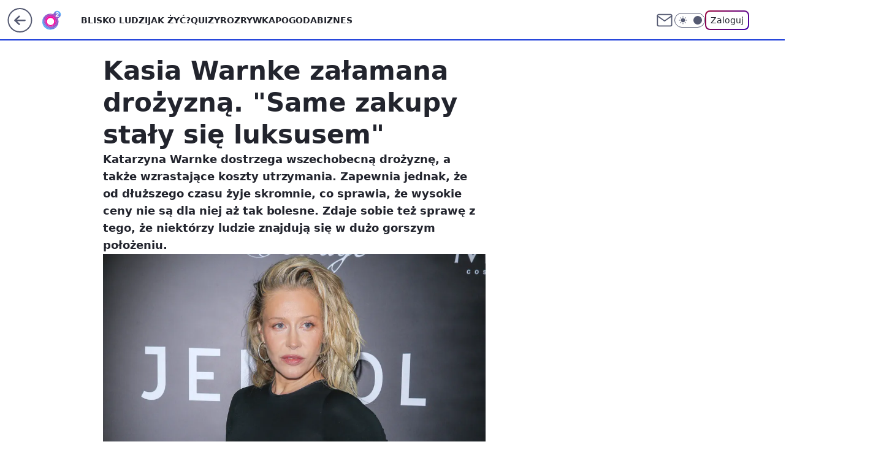

--- FILE ---
content_type: application/javascript
request_url: https://rek.www.wp.pl/gaf.js?rv=2&sn=o2_o2_pl&pvid=f974145a4b92bab714a5&rekids=236060&phtml=www.o2.pl%2Fplotki%2Fkasia-warnke-zalamana-drozyzna-same-zakupy-staly-sie-luksusem-6821817888717632a&abtest=adtech%7CPRGM-1047%7CA%3Badtech%7CPU-335%7CB%3Badtech%7CPRG-3468%7CB%3Badtech%7CPRGM-1036%7CD%3Badtech%7CFP-76%7CA%3Badtech%7CPRGM-1356%7CA%3Badtech%7CPRGM-1419%7CA%3Badtech%7CPRGM-1589%7CA%3Badtech%7CPRGM-1443%7CA%3Badtech%7CPRGM-1587%7CD%3Badtech%7CPRGM-1615%7CA%3Badtech%7CPRGM-1215%7CC&PWA_adbd=0&darkmode=0&highLayout=0&layout=wide&navType=navigate&cdl=0&ctype=article&ciab=IAB1-2%2CIAB-v3-396%2CIAB13-4&cid=6821817888717632&csystem=ncr&cdate=2022-10-11&REKtagi=katarzyna_warnke%3Bludzie%3Bdrozyzna&vw=1280&vh=720&p1=0&spin=fkl6wbf4&bcv=2
body_size: 3023
content:
fkl6wbf4({"spin":"fkl6wbf4","bunch":236060,"context":{"dsa":false,"minor":false,"bidRequestId":"178e7a2d-1602-4117-988c-3c0b90641184","maConfig":{"timestamp":"2026-01-20T08:15:08.178Z"},"dfpConfig":{"timestamp":"2026-01-20T10:42:02.482Z"},"sda":[],"targeting":{"client":{},"server":{},"query":{"PWA_adbd":"0","REKtagi":"katarzyna_warnke;ludzie;drozyzna","abtest":"adtech|PRGM-1047|A;adtech|PU-335|B;adtech|PRG-3468|B;adtech|PRGM-1036|D;adtech|FP-76|A;adtech|PRGM-1356|A;adtech|PRGM-1419|A;adtech|PRGM-1589|A;adtech|PRGM-1443|A;adtech|PRGM-1587|D;adtech|PRGM-1615|A;adtech|PRGM-1215|C","bcv":"2","cdate":"2022-10-11","cdl":"0","ciab":"IAB1-2,IAB-v3-396,IAB13-4","cid":"6821817888717632","csystem":"ncr","ctype":"article","darkmode":"0","highLayout":"0","layout":"wide","navType":"navigate","p1":"0","phtml":"www.o2.pl/plotki/kasia-warnke-zalamana-drozyzna-same-zakupy-staly-sie-luksusem-6821817888717632a","pvid":"f974145a4b92bab714a5","rekids":"236060","rv":"2","sn":"o2_o2_pl","spin":"fkl6wbf4","vh":"720","vw":"1280"}},"directOnly":0,"geo":{"country":"840","region":"","city":""},"statid":"","mlId":"","rshsd":"23","isRobot":false,"curr":{"EUR":4.2231,"USD":3.6331,"CHF":4.5476,"GBP":4.8704},"rv":"2","status":{"advf":2,"ma":2,"ma_ads-bidder":2,"ma_cpv-bidder":2,"ma_high-cpm-bidder":2}},"slots":{"10":{"delivered":"","campaign":null,"dfpConfig":null},"11":{"delivered":"1","campaign":null,"dfpConfig":{"placement":"/89844762/Desktop_O2.pl_x11_art","roshash":"FIQT","ceil":100,"sizes":[[620,280],[336,280],[300,250]],"namedSizes":["fluid"],"div":"div-gpt-ad-x11-art","targeting":{"DFPHASH":"ADLO","emptygaf":"0"},"gfp":"FIQT"}},"12":{"delivered":"1","campaign":{"id":"188890","adm":{"bunch":"236060","creations":[{"height":250,"showLabel":true,"src":"https://mamc.wpcdn.pl/188890/1768918333106/FEN61_300X250.jpg","trackers":{"click":[""],"cview":["//ma.wp.pl/ma.gif?clid=36d4f1d950aab392a9c26b186b340e10\u0026SN=o2_o2_pl\u0026pvid=f974145a4b92bab714a5\u0026action=cvimp\u0026pg=www.o2.pl\u0026par=workfID%3D188890%26source%3DTG%26medium%3Ddisplay%26test%3D0%26seatID%3D36d4f1d950aab392a9c26b186b340e10%26billing%3Dcpv%26client_id%3D43697%26pricingModel%3DhDiI7Fgz7zfNsWmojduMdKq9dbuS1_mdv9YpaMFkeUQ%26pvid%3Df974145a4b92bab714a5%26bidderID%3D11%26device%3DPERSONAL_COMPUTER%26userID%3D__UNKNOWN_TELL_US__%26publisherID%3D308%26slotSizeWxH%3D300x250%26iabPageCategories%3D%26ttl%3D1769034594%26geo%3D840%253B%253B%26isDev%3Dfalse%26inver%3D2%26slotID%3D012%26editedTimestamp%3D1768918370%26is_robot%3D0%26sn%3Do2_o2_pl%26rekid%3D236060%26tpID%3D1405445%26contentID%3D6821817888717632%26ip%3DoJOzY9YzsieocuTwaYMrljFpfLC5iPtr5WPiBfiOAcI%26cur%3DPLN%26seatFee%3D9VVOpJGiLwnD8T9ex6nAbFeqwrOYDY6GOnFzwkCw038%26org_id%3D25%26hBidPrice%3DFILOXiq%26hBudgetRate%3DFILOXiq%26utility%3DQrZAOPErnQlfw9TqUYMgpnaljMGFZb5OM9nto8-58Siv37t8ykZgot1hsIq35e40%26ssp%3Dwp.pl%26bidReqID%3D178e7a2d-1602-4117-988c-3c0b90641184%26creationID%3D1475928%26emission%3D3046110%26order%3D266544%26partnerID%3D%26conversionValue%3D0%26iabSiteCategories%3D%26is_adblock%3D0%26bidTimestamp%3D1768948194%26platform%3D8%26domain%3Dwww.o2.pl%26targetDomain%3Dfen-mma.com"],"impression":["//ma.wp.pl/ma.gif?clid=36d4f1d950aab392a9c26b186b340e10\u0026SN=o2_o2_pl\u0026pvid=f974145a4b92bab714a5\u0026action=delivery\u0026pg=www.o2.pl\u0026par=domain%3Dwww.o2.pl%26targetDomain%3Dfen-mma.com%26workfID%3D188890%26source%3DTG%26medium%3Ddisplay%26test%3D0%26seatID%3D36d4f1d950aab392a9c26b186b340e10%26billing%3Dcpv%26client_id%3D43697%26pricingModel%3DhDiI7Fgz7zfNsWmojduMdKq9dbuS1_mdv9YpaMFkeUQ%26pvid%3Df974145a4b92bab714a5%26bidderID%3D11%26device%3DPERSONAL_COMPUTER%26userID%3D__UNKNOWN_TELL_US__%26publisherID%3D308%26slotSizeWxH%3D300x250%26iabPageCategories%3D%26ttl%3D1769034594%26geo%3D840%253B%253B%26isDev%3Dfalse%26inver%3D2%26slotID%3D012%26editedTimestamp%3D1768918370%26is_robot%3D0%26sn%3Do2_o2_pl%26rekid%3D236060%26tpID%3D1405445%26contentID%3D6821817888717632%26ip%3DoJOzY9YzsieocuTwaYMrljFpfLC5iPtr5WPiBfiOAcI%26cur%3DPLN%26seatFee%3D9VVOpJGiLwnD8T9ex6nAbFeqwrOYDY6GOnFzwkCw038%26org_id%3D25%26hBidPrice%3DFILOXiq%26hBudgetRate%3DFILOXiq%26utility%3DQrZAOPErnQlfw9TqUYMgpnaljMGFZb5OM9nto8-58Siv37t8ykZgot1hsIq35e40%26ssp%3Dwp.pl%26bidReqID%3D178e7a2d-1602-4117-988c-3c0b90641184%26creationID%3D1475928%26emission%3D3046110%26order%3D266544%26partnerID%3D%26conversionValue%3D0%26iabSiteCategories%3D%26is_adblock%3D0%26bidTimestamp%3D1768948194%26platform%3D8"],"view":["//ma.wp.pl/ma.gif?clid=36d4f1d950aab392a9c26b186b340e10\u0026SN=o2_o2_pl\u0026pvid=f974145a4b92bab714a5\u0026action=view\u0026pg=www.o2.pl\u0026par=rekid%3D236060%26tpID%3D1405445%26contentID%3D6821817888717632%26ip%3DoJOzY9YzsieocuTwaYMrljFpfLC5iPtr5WPiBfiOAcI%26cur%3DPLN%26seatFee%3D9VVOpJGiLwnD8T9ex6nAbFeqwrOYDY6GOnFzwkCw038%26org_id%3D25%26hBidPrice%3DFILOXiq%26hBudgetRate%3DFILOXiq%26utility%3DQrZAOPErnQlfw9TqUYMgpnaljMGFZb5OM9nto8-58Siv37t8ykZgot1hsIq35e40%26ssp%3Dwp.pl%26bidReqID%3D178e7a2d-1602-4117-988c-3c0b90641184%26creationID%3D1475928%26emission%3D3046110%26order%3D266544%26partnerID%3D%26conversionValue%3D0%26iabSiteCategories%3D%26is_adblock%3D0%26bidTimestamp%3D1768948194%26platform%3D8%26domain%3Dwww.o2.pl%26targetDomain%3Dfen-mma.com%26workfID%3D188890%26source%3DTG%26medium%3Ddisplay%26test%3D0%26seatID%3D36d4f1d950aab392a9c26b186b340e10%26billing%3Dcpv%26client_id%3D43697%26pricingModel%3DhDiI7Fgz7zfNsWmojduMdKq9dbuS1_mdv9YpaMFkeUQ%26pvid%3Df974145a4b92bab714a5%26bidderID%3D11%26device%3DPERSONAL_COMPUTER%26userID%3D__UNKNOWN_TELL_US__%26publisherID%3D308%26slotSizeWxH%3D300x250%26iabPageCategories%3D%26ttl%3D1769034594%26geo%3D840%253B%253B%26isDev%3Dfalse%26inver%3D2%26slotID%3D012%26editedTimestamp%3D1768918370%26is_robot%3D0%26sn%3Do2_o2_pl"]},"transparentPlaceholder":false,"type":"image","url":"https://fen-mma.com/","width":300}],"redir":"https://ma.wp.pl/redirma?SN=o2_o2_pl\u0026pvid=f974145a4b92bab714a5\u0026par=ip%3DoJOzY9YzsieocuTwaYMrljFpfLC5iPtr5WPiBfiOAcI%26hBidPrice%3DFILOXiq%26iabSiteCategories%3D%26is_adblock%3D0%26platform%3D8%26domain%3Dwww.o2.pl%26workfID%3D188890%26client_id%3D43697%26utility%3DQrZAOPErnQlfw9TqUYMgpnaljMGFZb5OM9nto8-58Siv37t8ykZgot1hsIq35e40%26order%3D266544%26conversionValue%3D0%26medium%3Ddisplay%26billing%3Dcpv%26geo%3D840%253B%253B%26slotID%3D012%26contentID%3D6821817888717632%26pricingModel%3DhDiI7Fgz7zfNsWmojduMdKq9dbuS1_mdv9YpaMFkeUQ%26seatFee%3D9VVOpJGiLwnD8T9ex6nAbFeqwrOYDY6GOnFzwkCw038%26org_id%3D25%26ssp%3Dwp.pl%26userID%3D__UNKNOWN_TELL_US__%26slotSizeWxH%3D300x250%26editedTimestamp%3D1768918370%26tpID%3D1405445%26creationID%3D1475928%26bidTimestamp%3D1768948194%26source%3DTG%26test%3D0%26pvid%3Df974145a4b92bab714a5%26ttl%3D1769034594%26inver%3D2%26is_robot%3D0%26cur%3DPLN%26seatID%3D36d4f1d950aab392a9c26b186b340e10%26isDev%3Dfalse%26rekid%3D236060%26emission%3D3046110%26partnerID%3D%26hBudgetRate%3DFILOXiq%26bidReqID%3D178e7a2d-1602-4117-988c-3c0b90641184%26targetDomain%3Dfen-mma.com%26sn%3Do2_o2_pl%26bidderID%3D11%26device%3DPERSONAL_COMPUTER%26publisherID%3D308%26iabPageCategories%3D\u0026url=","slot":"12"},"creative":{"Id":"1475928","provider":"ma_cpv-bidder","roshash":"FILO","height":250,"width":300,"touchpointId":"1405445","source":{"bidder":"cpv-bidder"}},"sellingModel":{"model":"CPM_INT"}},"dfpConfig":{"placement":"/89844762/Desktop_O2.pl_x12_art","roshash":"FIQT","ceil":100,"sizes":[[620,280],[336,280],[300,250]],"namedSizes":["fluid"],"div":"div-gpt-ad-x12-art","targeting":{"DFPHASH":"ADLO","emptygaf":"0"},"gfp":"FIQT"}},"13":{"delivered":"1","campaign":null,"dfpConfig":{"placement":"/89844762/Desktop_O2.pl_x13_art","roshash":"FIQT","ceil":100,"sizes":[[620,280],[336,280],[300,250]],"namedSizes":["fluid"],"div":"div-gpt-ad-x13-art","targeting":{"DFPHASH":"ADLO","emptygaf":"0"},"gfp":"FIQT"}},"14":{"delivered":"1","campaign":null,"dfpConfig":{"placement":"/89844762/Desktop_O2.pl_x14_art","roshash":"FIQT","ceil":100,"sizes":[[620,280],[336,280],[300,250]],"namedSizes":["fluid"],"div":"div-gpt-ad-x14-art","targeting":{"DFPHASH":"ADLO","emptygaf":"0"},"gfp":"FIQT"}},"15":{"delivered":"1","campaign":null,"dfpConfig":{"placement":"/89844762/Desktop_O2.pl_x15_art","roshash":"FIQT","ceil":100,"sizes":[[728,90],[970,300],[950,90],[980,120],[980,90],[970,150],[970,90],[970,250],[930,180],[950,200],[750,100],[970,66],[750,200],[960,90],[970,100],[750,300],[970,200],[950,300]],"namedSizes":["fluid"],"div":"div-gpt-ad-x15-art","targeting":{"DFPHASH":"ADLO","emptygaf":"0"},"gfp":"FIQT"}},"2":{"delivered":"1","campaign":null,"dfpConfig":{"placement":"/89844762/Desktop_O2.pl_x02","roshash":"GORU","ceil":100,"sizes":[[970,300],[970,600],[750,300],[950,300],[980,600],[1920,870],[1200,600],[750,400],[960,640]],"namedSizes":["fluid"],"div":"div-gpt-ad-x02","targeting":{"DFPHASH":"BJMP","emptygaf":"0"},"gfp":"GORU"}},"25":{"delivered":"1","campaign":null,"dfpConfig":{"placement":"/89844762/Desktop_O2.pl_x25_art","roshash":"FIQT","ceil":100,"sizes":[[620,280],[336,280],[300,250]],"namedSizes":["fluid"],"div":"div-gpt-ad-x25-art","targeting":{"DFPHASH":"ADLO","emptygaf":"0"},"gfp":"FIQT"}},"27":{"delivered":"1","campaign":null,"dfpConfig":{"placement":"/89844762/Desktop_O2.pl_x27_art","roshash":"FIQT","ceil":100,"sizes":[[160,600],[120,600]],"namedSizes":["fluid"],"div":"div-gpt-ad-x27-art","targeting":{"DFPHASH":"ADLO","emptygaf":"0"},"gfp":"FIQT"}},"3":{"delivered":"1","campaign":null,"dfpConfig":{"placement":"/89844762/Desktop_O2.pl_x03_art","roshash":"FIQT","ceil":100,"sizes":[[728,90],[970,300],[950,90],[980,120],[980,90],[970,150],[970,90],[970,250],[930,180],[950,200],[750,100],[970,66],[750,200],[960,90],[970,100],[750,300],[970,200],[950,300]],"namedSizes":["fluid"],"div":"div-gpt-ad-x03-art","targeting":{"DFPHASH":"ADLO","emptygaf":"0"},"gfp":"FIQT"}},"32":{"delivered":"1","campaign":null,"dfpConfig":{"placement":"/89844762/Desktop_O2.pl_x32_art","roshash":"FIQT","ceil":100,"sizes":[[620,280],[336,280],[300,250]],"namedSizes":["fluid"],"div":"div-gpt-ad-x32-art","targeting":{"DFPHASH":"ADLO","emptygaf":"0"},"gfp":"FIQT"}},"33":{"delivered":"1","campaign":null,"dfpConfig":{"placement":"/89844762/Desktop_O2.pl_x33_art","roshash":"FIQT","ceil":100,"sizes":[[620,280],[336,280],[300,250]],"namedSizes":["fluid"],"div":"div-gpt-ad-x33-art","targeting":{"DFPHASH":"ADLO","emptygaf":"0"},"gfp":"FIQT"}},"35":{"delivered":"1","campaign":null,"dfpConfig":{"placement":"/89844762/Desktop_O2.pl_x35_art","roshash":"FIQT","ceil":100,"sizes":[[300,600],[300,250]],"namedSizes":["fluid"],"div":"div-gpt-ad-x35-art","targeting":{"DFPHASH":"ADLO","emptygaf":"0"},"gfp":"FIQT"}},"36":{"delivered":"1","campaign":null,"dfpConfig":{"placement":"/89844762/Desktop_O2.pl_x36_art","roshash":"FIQT","ceil":100,"sizes":[[300,600],[300,250]],"namedSizes":["fluid"],"div":"div-gpt-ad-x36-art","targeting":{"DFPHASH":"ADLO","emptygaf":"0"},"gfp":"FIQT"}},"37":{"delivered":"1","campaign":null,"dfpConfig":{"placement":"/89844762/Desktop_O2.pl_x37_art","roshash":"FIQT","ceil":100,"sizes":[[300,600],[300,250]],"namedSizes":["fluid"],"div":"div-gpt-ad-x37-art","targeting":{"DFPHASH":"ADLO","emptygaf":"0"},"gfp":"FIQT"}},"40":{"delivered":"1","campaign":null,"dfpConfig":{"placement":"/89844762/Desktop_O2.pl_x40","roshash":"FKNQ","ceil":100,"sizes":[[300,250]],"namedSizes":["fluid"],"div":"div-gpt-ad-x40","targeting":{"DFPHASH":"AFIL","emptygaf":"0"},"gfp":"FKNQ"}},"5":{"delivered":"1","campaign":null,"dfpConfig":{"placement":"/89844762/Desktop_O2.pl_x05_art","roshash":"FIQT","ceil":100,"sizes":[[620,280],[336,280],[300,250]],"namedSizes":["fluid"],"div":"div-gpt-ad-x05-art","targeting":{"DFPHASH":"ADLO","emptygaf":"0"},"gfp":"FIQT"}},"50":{"delivered":"1","campaign":null,"dfpConfig":{"placement":"/89844762/Desktop_O2.pl_x50_art","roshash":"FIQT","ceil":100,"sizes":[[728,90],[970,300],[950,90],[980,120],[980,90],[970,150],[970,90],[970,250],[930,180],[950,200],[750,100],[970,66],[750,200],[960,90],[970,100],[750,300],[970,200],[950,300]],"namedSizes":["fluid"],"div":"div-gpt-ad-x50-art","targeting":{"DFPHASH":"ADLO","emptygaf":"0"},"gfp":"FIQT"}},"52":{"delivered":"1","campaign":null,"dfpConfig":{"placement":"/89844762/Desktop_O2.pl_x52_art","roshash":"FIQT","ceil":100,"sizes":[[300,250]],"namedSizes":["fluid"],"div":"div-gpt-ad-x52-art","targeting":{"DFPHASH":"ADLO","emptygaf":"0"},"gfp":"FIQT"}},"529":{"delivered":"1","campaign":null,"dfpConfig":{"placement":"/89844762/Desktop_O2.pl_x529","roshash":"FIQT","ceil":100,"sizes":[[300,250]],"namedSizes":["fluid"],"div":"div-gpt-ad-x529","targeting":{"DFPHASH":"ADLO","emptygaf":"0"},"gfp":"FIQT"}},"53":{"delivered":"1","campaign":null,"dfpConfig":{"placement":"/89844762/Desktop_O2.pl_x53_art","roshash":"FIQT","ceil":100,"sizes":[[728,90],[970,300],[950,90],[980,120],[980,90],[970,150],[970,600],[970,90],[970,250],[930,180],[950,200],[750,100],[970,66],[750,200],[960,90],[970,100],[750,300],[970,200],[940,600]],"namedSizes":["fluid"],"div":"div-gpt-ad-x53-art","targeting":{"DFPHASH":"ADLO","emptygaf":"0"},"gfp":"FIQT"}},"531":{"delivered":"1","campaign":null,"dfpConfig":{"placement":"/89844762/Desktop_O2.pl_x531","roshash":"FIQT","ceil":100,"sizes":[[300,250]],"namedSizes":["fluid"],"div":"div-gpt-ad-x531","targeting":{"DFPHASH":"ADLO","emptygaf":"0"},"gfp":"FIQT"}},"541":{"delivered":"1","campaign":null,"dfpConfig":{"placement":"/89844762/Desktop_O2.pl_x541_art","roshash":"FIQT","ceil":100,"sizes":[[300,600],[300,250]],"namedSizes":["fluid"],"div":"div-gpt-ad-x541-art","targeting":{"DFPHASH":"ADLO","emptygaf":"0"},"gfp":"FIQT"}},"59":{"delivered":"1","campaign":null,"dfpConfig":{"placement":"/89844762/Desktop_O2.pl_x59_art","roshash":"FIQT","ceil":100,"sizes":[[300,600],[300,250]],"namedSizes":["fluid"],"div":"div-gpt-ad-x59-art","targeting":{"DFPHASH":"ADLO","emptygaf":"0"},"gfp":"FIQT"}},"6":{"delivered":"","campaign":null,"dfpConfig":null},"61":{"delivered":"1","campaign":null,"dfpConfig":{"placement":"/89844762/Desktop_O2.pl_x61_art","roshash":"FIQT","ceil":100,"sizes":[[620,280],[336,280],[300,250]],"namedSizes":["fluid"],"div":"div-gpt-ad-x61-art","targeting":{"DFPHASH":"ADLO","emptygaf":"0"},"gfp":"FIQT"}},"62":{"delivered":"","campaign":null,"dfpConfig":null},"63":{"delivered":"","campaign":null,"dfpConfig":null},"67":{"delivered":"1","campaign":null,"dfpConfig":{"placement":"/89844762/Desktop_O2.pl_x67_art","roshash":"FIOR","ceil":100,"sizes":[[300,50]],"namedSizes":["fluid"],"div":"div-gpt-ad-x67-art","targeting":{"DFPHASH":"ADJM","emptygaf":"0"},"gfp":"FIOR"}},"70":{"delivered":"1","campaign":null,"dfpConfig":{"placement":"/89844762/Desktop_O2.pl_x70_art","roshash":"FIQT","ceil":100,"sizes":[[728,90],[970,300],[950,90],[980,120],[980,90],[970,150],[970,90],[970,250],[930,180],[950,200],[750,100],[970,66],[750,200],[960,90],[970,100],[750,300],[970,200],[950,300]],"namedSizes":["fluid"],"div":"div-gpt-ad-x70-art","targeting":{"DFPHASH":"ADLO","emptygaf":"0"},"gfp":"FIQT"}},"71":{"delivered":"1","campaign":null,"dfpConfig":{"placement":"/89844762/Desktop_O2.pl_x71_art","roshash":"FIQT","ceil":100,"sizes":[[300,600],[300,250]],"namedSizes":["fluid"],"div":"div-gpt-ad-x71-art","targeting":{"DFPHASH":"ADLO","emptygaf":"0"},"gfp":"FIQT"}},"72":{"delivered":"1","campaign":null,"dfpConfig":{"placement":"/89844762/Desktop_O2.pl_x72_art","roshash":"FIQT","ceil":100,"sizes":[[300,600],[300,250]],"namedSizes":["fluid"],"div":"div-gpt-ad-x72-art","targeting":{"DFPHASH":"ADLO","emptygaf":"0"},"gfp":"FIQT"}},"73":{"delivered":"1","campaign":null,"dfpConfig":{"placement":"/89844762/Desktop_O2.pl_x73_art","roshash":"FIQT","ceil":100,"sizes":[[300,600],[300,250]],"namedSizes":["fluid"],"div":"div-gpt-ad-x73-art","targeting":{"DFPHASH":"ADLO","emptygaf":"0"},"gfp":"FIQT"}},"74":{"delivered":"1","campaign":null,"dfpConfig":{"placement":"/89844762/Desktop_O2.pl_x74_art","roshash":"FIQT","ceil":100,"sizes":[[300,600],[300,250]],"namedSizes":["fluid"],"div":"div-gpt-ad-x74-art","targeting":{"DFPHASH":"ADLO","emptygaf":"0"},"gfp":"FIQT"}},"79":{"delivered":"1","campaign":null,"dfpConfig":{"placement":"/89844762/Desktop_O2.pl_x79_art","roshash":"FIQT","ceil":100,"sizes":[[300,600],[300,250]],"namedSizes":["fluid"],"div":"div-gpt-ad-x79-art","targeting":{"DFPHASH":"ADLO","emptygaf":"0"},"gfp":"FIQT"}},"8":{"delivered":"","campaign":null,"dfpConfig":null},"80":{"delivered":"1","campaign":null,"dfpConfig":{"placement":"/89844762/Desktop_O2.pl_x80_art","roshash":"FIQT","ceil":100,"sizes":[[1,1]],"namedSizes":["fluid"],"div":"div-gpt-ad-x80-art","isNative":1,"targeting":{"DFPHASH":"ADLO","emptygaf":"0"},"gfp":"FIQT"}},"81":{"delivered":"1","campaign":null,"dfpConfig":{"placement":"/89844762/Desktop_O2.pl_x81_art","roshash":"FIQT","ceil":100,"sizes":[[1,1]],"namedSizes":["fluid"],"div":"div-gpt-ad-x81-art","isNative":1,"targeting":{"DFPHASH":"ADLO","emptygaf":"0"},"gfp":"FIQT"}},"810":{"delivered":"","campaign":null,"dfpConfig":null},"811":{"delivered":"","campaign":null,"dfpConfig":null},"812":{"delivered":"","campaign":null,"dfpConfig":null},"813":{"delivered":"","campaign":null,"dfpConfig":null},"814":{"delivered":"","campaign":null,"dfpConfig":null},"815":{"delivered":"","campaign":null,"dfpConfig":null},"816":{"delivered":"","campaign":null,"dfpConfig":null},"817":{"delivered":"","campaign":null,"dfpConfig":null},"818":{"delivered":"","campaign":null,"dfpConfig":null},"819":{"delivered":"","campaign":null,"dfpConfig":null},"82":{"delivered":"1","campaign":null,"dfpConfig":{"placement":"/89844762/Desktop_O2.pl_x82_art","roshash":"FIQT","ceil":100,"sizes":[[1,1]],"namedSizes":["fluid"],"div":"div-gpt-ad-x82-art","isNative":1,"targeting":{"DFPHASH":"ADLO","emptygaf":"0"},"gfp":"FIQT"}},"826":{"delivered":"","campaign":null,"dfpConfig":null},"827":{"delivered":"","campaign":null,"dfpConfig":null},"828":{"delivered":"","campaign":null,"dfpConfig":null},"83":{"delivered":"1","campaign":null,"dfpConfig":{"placement":"/89844762/Desktop_O2.pl_x83_art","roshash":"FIQT","ceil":100,"sizes":[[1,1]],"namedSizes":["fluid"],"div":"div-gpt-ad-x83-art","isNative":1,"targeting":{"DFPHASH":"ADLO","emptygaf":"0"},"gfp":"FIQT"}},"89":{"delivered":"","campaign":null,"dfpConfig":null},"9":{"delivered":"1","campaign":null,"dfpConfig":{"placement":"/89844762/Desktop_O2.pl_x09","roshash":"FKNQ","ceil":100,"sizes":[[728,90],[970,300],[950,90],[980,120],[980,90],[970,150],[970,90],[970,250],[930,180],[950,200],[750,100],[970,66],[750,200],[960,90],[970,100],[750,300],[970,200],[950,300]],"namedSizes":["fluid"],"div":"div-gpt-ad-x09","targeting":{"DFPHASH":"AFIL","emptygaf":"0"},"gfp":"FKNQ"}},"90":{"delivered":"1","campaign":null,"dfpConfig":{"placement":"/89844762/Desktop_O2.pl_x90_art","roshash":"FIQT","ceil":100,"sizes":[[728,90],[970,300],[950,90],[980,120],[980,90],[970,150],[970,90],[970,250],[930,180],[950,200],[750,100],[970,66],[750,200],[960,90],[970,100],[750,300],[970,200],[950,300]],"namedSizes":["fluid"],"div":"div-gpt-ad-x90-art","targeting":{"DFPHASH":"ADLO","emptygaf":"0"},"gfp":"FIQT"}},"92":{"delivered":"1","campaign":null,"dfpConfig":{"placement":"/89844762/Desktop_O2.pl_x92_art","roshash":"FIQT","ceil":100,"sizes":[[300,250]],"namedSizes":["fluid"],"div":"div-gpt-ad-x92-art","targeting":{"DFPHASH":"ADLO","emptygaf":"0"},"gfp":"FIQT"}},"93":{"delivered":"1","campaign":null,"dfpConfig":{"placement":"/89844762/Desktop_O2.pl_x93_art","roshash":"FIQT","ceil":100,"sizes":[[300,600],[300,250]],"namedSizes":["fluid"],"div":"div-gpt-ad-x93-art","targeting":{"DFPHASH":"ADLO","emptygaf":"0"},"gfp":"FIQT"}},"94":{"delivered":"1","campaign":null,"dfpConfig":{"placement":"/89844762/Desktop_O2.pl_x94_art","roshash":"FIQT","ceil":100,"sizes":[[300,600],[300,250]],"namedSizes":["fluid"],"div":"div-gpt-ad-x94-art","targeting":{"DFPHASH":"ADLO","emptygaf":"0"},"gfp":"FIQT"}},"95":{"delivered":"1","campaign":null,"dfpConfig":{"placement":"/89844762/Desktop_O2.pl_x95_art","roshash":"FIQT","ceil":100,"sizes":[[300,600],[300,250]],"namedSizes":["fluid"],"div":"div-gpt-ad-x95-art","targeting":{"DFPHASH":"ADLO","emptygaf":"0"},"gfp":"FIQT"}},"99":{"delivered":"1","campaign":null,"dfpConfig":{"placement":"/89844762/Desktop_O2.pl_x99_art","roshash":"FIQT","ceil":100,"sizes":[[300,600],[300,250]],"namedSizes":["fluid"],"div":"div-gpt-ad-x99-art","targeting":{"DFPHASH":"ADLO","emptygaf":"0"},"gfp":"FIQT"}}},"bdd":{}});